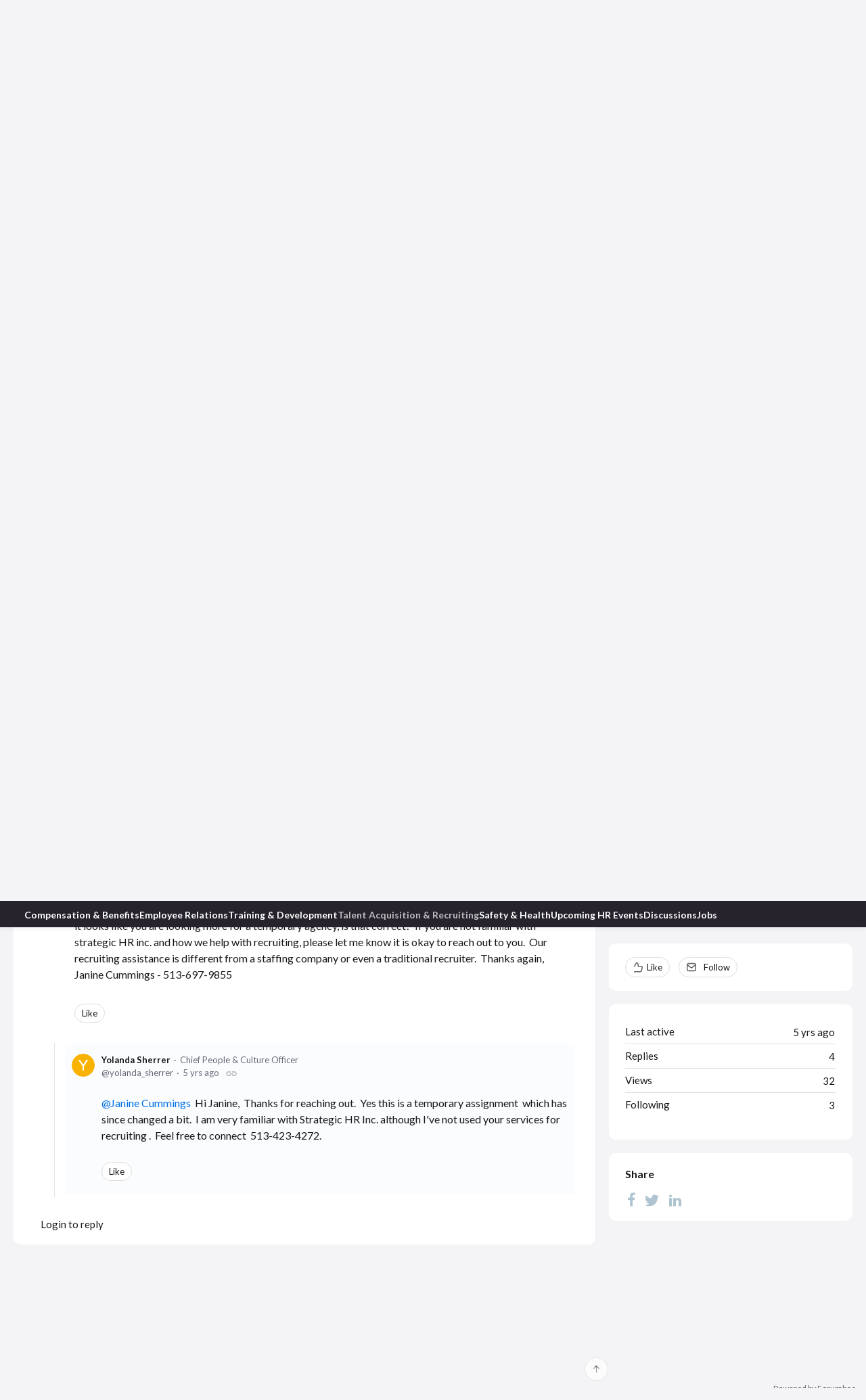

--- FILE ---
content_type: text/html;charset=UTF-8
request_url: https://hrnet.forumbee.com/t/60hyg4k/recommendation-for-general-laborers-temporary?r=35h3tlt
body_size: 7098
content:
<!DOCTYPE html>
<html lang="en" id="angularRootApp" ng-app='angularRootApp' class="prod " ng-non-bindable>
  <head>
  <title>Recommendation for General Laborers (Temporary) - Talent Acquisition &amp; Recruiting - HR Net</title>
      <meta name="description" content="Hi all, I am in need of hiring some Millwright&#39;s and general laborers for a project in downtown Cincinnati. Does anyone have recommendations for a reputable temp agency?">
      <meta property="og:type" content="article" />
    <meta property="og:title" content="Recommendation for General Laborers (Temporary)" />
    <meta property="og:description" content="Hi all, I am in need of hiring some Millwright&#39;s and general laborers for a project in downtown Cincinnati. Does anyone have recommendations for a reputable temp agency?" />
    <meta property="og:site_name" content="HR Net" />
    <meta property="og:url" content="https://hrnet.forumbee.com/t/60hyg4k/recommendation-for-general-laborers-temporary" />
    <meta property="article:published_time" content="2020-04-21T13:51:30.040Z" />
    <link rel="canonical" href="https://hrnet.forumbee.com/t/60hyg4k/recommendation-for-general-laborers-temporary" />
    <script type="text/template" class="comp-58c652b1-m0"></script><link rel=preconnect href=https://fonts.googleapis.com>
<link rel=preconnect href=https://fonts.gstatic.com crossorigin>
<link href="https://fonts.googleapis.com/css2?family=Commissioner:wght@100..900&display=swap" rel=stylesheet><script type="text/template" class="comp-58c652b1-m1"></script><meta name="viewport" id="viewport" content="width=device-width,minimum-scale=1,maximum-scale=10,initial-scale=1" />
    <meta name="apple-mobile-web-app-capable" content="yes" />
    <meta name="mobile-web-app-capable" content="yes" />
    <link rel="stylesheet" type="text/css" href="/content/csx/cu5smltnvt7h6sjg3lsbs7buo6khxc2f.css?0110897" />
<link class="theme" rel="stylesheet" href="/content/csx/themes/g/fsv6kbrp3lgywt3wmvre3qoewza7buk7.css?0110897" />
<link class="theme" rel="stylesheet" href="/content/csx/themes/g/ddhutn3joftlgrueochg5be5hy4q6nkz.css?0110897" />
<link rel="stylesheet" type="text/css" href="/css/s/s.css?0110897,18519070" />
    <link rel="stylesheet" type="text/css" href="/css/f/f.css?res=-932682566" />
    </head>

  <body id="top" class=" view-topic view-category-type-discussion view-category-recruiting-issues   -themed   -state-0 ">
    <a id="keyboardHome" href="#main-content">Skip to main content</a>

    <div class="site-layout -cfa -theme thm-air thm-icons thm-icons-pri">
            <div class="site-nav  -above ">

    <div class="b-layout site-nav__layout">
        <div class="site-nav__inner -center">
              <script type="text/template" class="comp-6e1bce5f-m0"></script><div class="site-brand">
  <h1 class="site-brand__title-wrap"><a class="site-brand__title" aria-current="page" href="/">HR Net</a></h1>
</div><script type="text/template" class="comp-6e1bce5f-m1"></script></div>

          <div class="site-nav__inner -right nav-right">
            <noscript>
      <div class="nav-action-wrap">
        <button type="button" class="nojs nav-action"><a href="http://community.forumbee.com/t/18hzyj/enabling-browser-cookies">How to enable Javascript</a></button>
        <span class="separator"></span>
      </div>
    </noscript>

    <div fb-bindable site-search-btn pair-id="nav" class="nav-action-wrap site-nav-search ">
          <button type="button" aria-label="Search" class="nav-action btn-icon btn-search-toggle toolhelp -toolhelp-below" data-tip="Search" ng-click="siteSearchBtnCtrl.click($event)"></button>
        </div>

        <div class="search__wrap -navbar ">
          <site-search fb-bindable site-search-toggle pair-id="nav" ns="-navbar" search-label="Search" users-limit="0"events-limit="0"></site-search>
        </div>
      <div class="nav-action-wrap signup-container">
      <a role="button" class="nav-action nav-lnk nav-btn-signup" href="/signup?forward=%2Ft%2F60hyg4k%2Frecommendation-for-general-laborers-temporary%3Fr%3D35h3tlt">Sign Up</a>
    </div>
  <div class="nav-action-wrap login-container">
  <a role="button" class="nav-action nav-lnk nav-btn-login" href="/login?forward=%2Ft%2F60hyg4k%2Frecommendation-for-general-laborers-temporary%3Fr%3D35h3tlt">Login</a>
</div>

<div class="nav-action-wrap nav-sandwich -right btn-home-wrap -themed">
      <button type="button" class="nav-action btn-icon btn-home -site-nav" data-panel="sw-dialog-home" aria-label="Main menu" aria-expanded="false" aria-controls="aySandwichDialog" ></button>
    </div>
  </div>


        </div>
    </div>
  <script type="text/template" class="comp-789af403-m0"></script><div class="cgnav__outer">
  <div class="b-layout"> 
    <div class="cgnav__inner">
      <ul class="cgnav__listlevel1">

        
        
        
        
        
        
        <li class="cgnav__listitemlevel1">
          <a href="/category/compensation-benefits" class="cgnav__lnk -no-underline -compensation-benefits -category ">Compensation & Benefits</a>
        </li>
        
        
        
        
        <li class="cgnav__listitemlevel1">
          <a href="/category/employee-relations" class="cgnav__lnk -no-underline -employee-relations -category ">Employee Relations</a>
        </li>
        
        
        
        
        <li class="cgnav__listitemlevel1">
          <a href="/category/training-and-development" class="cgnav__lnk -no-underline -training-and-development -category ">Training & Development</a>
        </li>
        
        
        
        
        <li class="cgnav__listitemlevel1">
          <a href="/category/recruiting-issues" class="cgnav__lnk -no-underline -recruiting-issues -category -current">Talent Acquisition & Recruiting</a>
        </li>
        
        
        
        
        <li class="cgnav__listitemlevel1">
          <a href="/category/safety-and-health" class="cgnav__lnk -no-underline -safety-and-health -category ">Safety & Health</a>
        </li>
        
        
        
        
        <li class="cgnav__listitemlevel1">
          <a href="/category/upcoming-hr-events" class="cgnav__lnk -no-underline -upcoming-hr-events -category ">Upcoming HR Events</a>
        </li>
        
        
        
        
        <li class="cgnav__listitemlevel1">
          <a href="/category/discussions" class="cgnav__lnk -no-underline -discussions -category ">Discussions</a>
        </li>
        
        
        
        
        <li class="cgnav__listitemlevel1">
          <a href="/category/jobs" class="cgnav__lnk -no-underline -jobs -category ">Jobs</a>
        </li>
        
      </ul>
    </div>
  </div>
</div><script type="text/template" class="comp-789af403-m1"></script><header class="site-top">
            <div class="site-header">

    </div>
</header>

          <div class="site-msg">
              <div class="b-layout">
                <div class="site-msg__inner">
                  <div class="statusmsg" style="display:none;"><!-- --></div>
</div>
              </div>
            </div>
          <div class="site-breadcrumb">
    <div class="b-layout">
      <div class="site-breadcrumb__inner">
        <ul class="site-breadcrumb__path">
            <li class="site-breadcrumb__link -back">
              <a tabindex="-1" class="btn-icon" href="/category/recruiting-issues"></a>
            </li>
            <li class="site-breadcrumb__link -home ">
              <a href="/">Home</a>
            </li>
            <li class="site-breadcrumb__link -category -back-item">
                    <a  href="&#x2F;category&#x2F;recruiting-issues">Talent&#x20;Acquisition&#x20;&amp;&#x20;Recruiting</a>
                  </li>
                </ul>
          </div>
    </div>
  </div>
<div role="main" id="main-content" class="site-main -topic">
        <div class="b-layout">
          <div class="site-main__inner">
            <div class="content-layout">
                  <div class="content-border -topic">
                      <div class="content-main">
        <div class="content-main__inner">
          <div id="60hyg4k" class="topic post-user-label -r0" data-id="60hyg4k" data-channel="//hrnet.forumbee.com/0/60hyg4k" >
                <div class="topic__main">
    <h1 class="topic__title">Recommendation&#x20;for&#x20;General&#x20;Laborers&#x20;(Temporary)</h1>

      <div class="topic-meta-wrap">
    <div class="topic-meta__avatar">
          <button tabindex="-1" type="button" ng-non-bindable  class="avatar-label -r0 -topic-inline avatar40 avatar -y -ys -size-40 focus-save" aria-hidden="true" data-tip="Yolanda&#x20;Sherrer" data-href="https://hrnet.forumbee.com/profile/8083ks"><img class="img_av" src="https://s3-us-west-2.amazonaws.com/media.forumbee.com/av/default/y_120@2x.png" width="40" height="40" aria-hidden="true" alt="Yolanda&#x20;Sherrer"></button></div>
      <ul class="topic-meta " role="presentation">

        <li class="topic-meta__item">
              <button type="button" class="btn-lnk-inline topic-meta__profile-link hover-card btn-lnk-inline focus-save"
                data-href="/profile/8083ks">Yolanda&#x20;Sherrer</button>
            </li>

            <li class="topic-meta__item -br -sep topic-meta__profile-tagline">Chief&#x20;People&#x20;&amp;&#x20;Culture&#x20;Officer</li>
              <li class="topic-meta__item topic-meta__handle at-handle">Yolanda_Sherrer</li>
            <li class="topic-meta__item topic-meta__said-on -sep"><span class="said_on__label"></span><span class=" said_on infotip screenonly" data-tip="@[1587477090040]" data-tip-html="<span class='infodate__created'>$0</span>"
              data-fmt="MMM d, yyyy · h:mm a" data-tip-class="infodate">5 yrs ago</span><span class="value printonly localtime" data-utc="1587477090040"></span>
  </li>

          <li class="topic-meta__item topic-meta__count-wrap -sep -replies"><a class="thm-lnk topic-meta__count -replies" href="/t/60hyg4k/recommendation-for-general-laborers-temporary#replies">4<span class="topic-meta__count-label -replies">replies</span></a></li>
        <li class="topic-meta__item -sep topic-meta__last-reply-link-wrap"><button type="button" class="topic-meta__last-reply-link hover-card btn-lnk-inline focus-save" data-href="/profile/8083ks" href="/t/60hyg4k/recommendation-for-general-laborers-temporary?r=35h3tlt#35h3tlt"><span class="topic-meta__last-user-name">Yolanda&#x20;Sherrer</span><span class="said_on__label"></span><span class="topic-meta__last-said-on said_on infotip screenonly" data-tip="@[1589831131837]" data-tip-html="<span class='infodate__created'>$0</span>"
              data-fmt="MMM d, yyyy · h:mm a" data-tip-class="infodate">5 yrs ago</span><span class="value printonly localtime" data-utc="1589831131837"></span>
  </button></li>
        <li class="topic-meta__item topic-meta__flag-wrap"><span class="topic-meta__flag "></span></li>

        </ul>
    </div>
<div class="cfa topic__text formatted"><p> Hi all, </p> 
<p> I am in need of hiring some Millwright's and general laborers for a project in downtown Cincinnati.&nbsp; Does anyone have recommendations for a reputable temp agency? </p></div>
          <div class="topic__actions posting__actions">
  <button type="button" class="nav-action btn-lnk -border btn-like -default" data-action="/topic/like/60hyg4k">Like</button>
  <button type="button" tabindex="0" class="nav-action btn-lnk -border btn-follow -default toolhelp" data-tip="Follow&#x20;this&#x20;topic&#x20;to&#x20;receive&#x20;email&#x20;updates" data-action="/topic/follow/60hyg4k">Follow</button>
    </div>
</div>
</div>
            <div class="replies__wrap "
    
    data-max-time="1589831131837"
    data-sort="oldest"
    data-nested="true"
    data-limit="25"
    data-pg="1"
    data-pg-last="1"
    data-base="/topic/replies/60hyg4k"
    data-removed="false">

    <div id="replies" class="replies__nav ">

  <div class="replies__nav-left">

    <div class="replies__count">
        <h2><span class="replies__count-value">4</span> <span class="replies__count-label">replies</span></h2>
      </div>
      </div>

  <div class="replies__nav-right">
    <div class="select-menu">
      <button type="button" class="select-btn btn-lnk -border -replies-sort -arrow" aria-expanded="false" aria-controls="replySortMenu">
        Oldest first</button>
      <div  tabindex="-1" id="replySortMenu" class="select-panel -replies-sort" data-focus-restore="prev" data-base="/topic/replies/60hyg4k">
      <ul>
        <li><button type="button" class="select-option btn-lnk" data-sort="oldest" >Oldest first</button></li>
        <li><button type="button" class="select-option btn-lnk" data-sort="newest" >Newest first</button></li>
        <li><button type="button" class="select-option btn-lnk" data-sort="active" >Active threads</button></li>
        <li><button type="button" class="select-option btn-lnk" data-sort="likes"  >Popular</button></li>
      </ul>
      </div>
    </div>

    </div>
</div>

<form ng-non-bindable id="replyTop"  class="reply-form -add-inline" data-hold="false">
            <span class="avatar-label -r0 avatar40 avatar" ng-non-bindable="" ><img class="img_av" src="/content/themes/images/avatar120_2x.png" width="40" height="40" alt="null"></span><div class="reply__detail">
              <div class="reply__prompt-login">
                <a href="/login?forward=%2Ft%2F60hyg4k%2Frecommendation-for-general-laborers-temporary%3Fr%3D35h3tlt" class="thm-lnk " rel="nofollow">Login to reply</a>
              </div>
            </div>
          </form>

        <ul pg="1" class="replies__pg " data-pg="1"  >
          <li id="m1hyrnv" class="topic-reply -lev0" data-id="m1hyrnv" data-level="0" data-parent-id="60hyg4k">

  <div class="topic-reply__inner">

    <div class="topic-reply__avatar">
        <button tabindex="-1" type="button" ng-non-bindable  class="  avatar40 avatar -j -jd -size-40 focus-save" aria-hidden="true" data-tip="Jim&#x20;Diebold" data-href="https://hrnet.forumbee.com/profile/36bas2"><img class="img_av" src="https://s3-us-west-2.amazonaws.com/media.forumbee.com/avatar/2979a2529b07f3239c9288cedcc77480-1584369081447/h/120.jpg" width="40" height="40" aria-hidden="true" alt="Jim&#x20;Diebold"></button></div>
    <div class="topic-reply__detail">

  <div class="topic-reply-meta-wrap">

      <ul class="topic-reply-meta ">

        <li class="topic-reply-meta__item"><button type="button" class="topic-reply-meta__profile-link hover-card btn-lnk-inline focus-save" data-href="/profile/36bas2">Jim&#x20;Diebold</button></li>

        <li class="topic-reply-meta__item -br -sep topic-reply-meta__profile-tagline">Providing&#x20;Clarity&#x20;through&#x20;Collaboration</li>
          <li class="topic-reply-meta__item topic-reply-meta__handle at-handle">Jim_Diebold</li>

        <li class="topic-reply-meta__item topic-reply-meta__said-on -sep"><span class="said_on__label"></span><span class=" said_on infotip screenonly" data-tip="@[1587744683193]" data-tip-html="<span class='infodate__created'>$0</span>"
              data-fmt="MMM d, yyyy · h:mm a" data-tip-class="infodate">5 yrs ago</span><span class="value printonly localtime" data-utc="1587744683193"></span>
  </li>

        <li class="topic-reply-meta__item topic-reply-meta__permalink-wrap"><span class="topic-reply-meta__permalink infotip" data-clipboard-text="https:&#x2F;&#x2F;hrnet.forumbee.com/t/60hyg4k?r=m1hyrnv" data-tip="Copy&#x20;link&#x20;to&#x20;this&#x20;reply" ></span></li>
        <li class="topic-reply-meta__item topic-reply-meta__flag-wrap"><span class="topic-reply-meta__flag ">Reported - view</span></li>
          </ul>
    </div>
<div ng-non-bindable="" class="topic-reply__content ">
    <div class="topic-reply__text formatted">
      <p> Hi, Yolanda. You can try Fran Kwarteng with Quality Staffing Services. I have already reached out to her to see if she could help. She would like the opportunity to speak with you. Her number is 513-418-8257 or <a rev="auto" rel="nofollow noopener noreferrer" href="mailto:hr@qualitystaffingservicescorp.com">hr@qualitystaffingservicescorp.com</a>. Would you like to provide your number for me to pass along? </p></div>
    <div class="reply-media-wrap">
      <div class="reply__actions posting__actions -lev0"  >

    <span class="btn-reply-like__wrap">
        <button type="button" class="nav-action btn-lnk -border btn-reply-like "
              data-action="/reply/like/m1hyrnv">Like</button>
      </span>
      <span class="btn-reply-like-count__wrap -reply show-likes__wrap">
          <button type="button" class="nav-action btn-lnk btn-reply-like-count show-likes" data-id="m1hyrnv">1</button>
        </span>
      </div>
</div>
  </div>
</div>
</div>


  </li>

<li id="x2hyr7z" class="topic-reply -lev0 reply-by-op" data-id="x2hyr7z" data-level="0" data-parent-id="60hyg4k">

  <div class="topic-reply__inner">

    <div class="topic-reply__avatar">
        <button tabindex="-1" type="button" ng-non-bindable  class="  avatar40 avatar -y -ys -size-40 focus-save" aria-hidden="true" data-tip="Yolanda&#x20;Sherrer" data-href="https://hrnet.forumbee.com/profile/8083ks"><img class="img_av" src="https://s3-us-west-2.amazonaws.com/media.forumbee.com/av/default/y_120@2x.png" width="40" height="40" aria-hidden="true" alt="Yolanda&#x20;Sherrer"></button></div>
    <div class="topic-reply__detail">

  <div class="topic-reply-meta-wrap">

      <ul class="topic-reply-meta ">

        <li class="topic-reply-meta__item"><button type="button" class="topic-reply-meta__profile-link hover-card btn-lnk-inline focus-save" data-href="/profile/8083ks">Yolanda&#x20;Sherrer</button></li>

        <li class="topic-reply-meta__item -br -sep topic-reply-meta__profile-tagline">Chief&#x20;People&#x20;&amp;&#x20;Culture&#x20;Officer</li>
          <li class="topic-reply-meta__item topic-reply-meta__handle at-handle">Yolanda_Sherrer</li>

        <li class="topic-reply-meta__item topic-reply-meta__said-on -sep"><span class="said_on__label"></span><span class=" said_on infotip screenonly" data-tip="@[1587745402383]" data-tip-html="<span class='infodate__created'>$0</span>"
              data-fmt="MMM d, yyyy · h:mm a" data-tip-class="infodate">5 yrs ago</span><span class="value printonly localtime" data-utc="1587745402383"></span>
  </li>

        <li class="topic-reply-meta__item topic-reply-meta__permalink-wrap"><span class="topic-reply-meta__permalink infotip" data-clipboard-text="https:&#x2F;&#x2F;hrnet.forumbee.com/t/60hyg4k?r=x2hyr7z" data-tip="Copy&#x20;link&#x20;to&#x20;this&#x20;reply" ></span></li>
        <li class="topic-reply-meta__item topic-reply-meta__flag-wrap"><span class="topic-reply-meta__flag ">Reported - view</span></li>
          </ul>
    </div>
<div ng-non-bindable="" class="topic-reply__content ">
    <div class="topic-reply__text formatted">
      <p> Hi Jim, </p> 
<p>&nbsp;</p> 
<p> Thanks so much. She can reach me at <a rev="auto" rel="nofollow noopener noreferrer" href="mailto:ysherrer@hightowerspetroleum.com">ysherrer@hightowerspetroleum.com</a> or directly at 513-571-0620. I appreciate the lead. </p></div>
    <div class="reply-media-wrap">
      <div class="reply__actions posting__actions -lev0"  >

    <span class="btn-reply-like__wrap">
        <button type="button" class="nav-action btn-lnk -border btn-reply-like "
              data-action="/reply/like/x2hyr7z">Like</button>
      </span>
      <span class="btn-reply-like-count__wrap -reply show-likes__wrap">
          <button type="button" class="nav-action btn-lnk btn-reply-like-count show-likes" data-id="x2hyr7z">1</button>
        </span>
      </div>
</div>
  </div>
</div>
</div>


  </li>

<li id="p8hyrc4" class="topic-reply -lev0 -parent" data-id="p8hyrc4" data-level="0" data-parent-id="60hyg4k">

  <div class="topic-reply__inner">

    <div class="topic-reply__avatar">
        <button tabindex="-1" type="button" ng-non-bindable  class="  avatar40 avatar -j -jc -size-40 focus-save" aria-hidden="true" data-tip="Janine&#x20;Cummings" data-href="https://hrnet.forumbee.com/profile/18wmmc"><img class="img_av" src="https://s3-us-west-2.amazonaws.com/media.forumbee.com/av/default/j_120@2x.png" width="40" height="40" aria-hidden="true" alt="Janine&#x20;Cummings"></button></div>
    <div class="topic-reply__detail">

  <div class="topic-reply-meta-wrap">

      <ul class="topic-reply-meta ">

        <li class="topic-reply-meta__item"><button type="button" class="topic-reply-meta__profile-link hover-card btn-lnk-inline focus-save" data-href="/profile/18wmmc">Janine&#x20;Cummings</button></li>

        <li class="topic-reply-meta__item -br topic-reply-meta__profile-tagline"></li>
          <li class="topic-reply-meta__item topic-reply-meta__handle at-handle">Janine_Cummings</li>

        <li class="topic-reply-meta__item topic-reply-meta__said-on -sep"><span class="said_on__label"></span><span class=" said_on infotip screenonly" data-tip="@[1587753963247]" data-tip-html="<span class='infodate__created'>$0</span>"
              data-fmt="MMM d, yyyy · h:mm a" data-tip-class="infodate">5 yrs ago</span><span class="value printonly localtime" data-utc="1587753963247"></span>
  </li>

        <li class="topic-reply-meta__item topic-reply-meta__permalink-wrap"><span class="topic-reply-meta__permalink infotip" data-clipboard-text="https:&#x2F;&#x2F;hrnet.forumbee.com/t/60hyg4k?r=p8hyrc4" data-tip="Copy&#x20;link&#x20;to&#x20;this&#x20;reply" ></span></li>
        <li class="topic-reply-meta__item topic-reply-meta__flag-wrap"><span class="topic-reply-meta__flag ">Reported - view</span></li>
          </ul>
    </div>
<div ng-non-bindable="" class="topic-reply__content ">
    <div class="topic-reply__text formatted">
      <p> Hello Yolanda, </p> 
<p> I saw your request on HR Net for help recruiting for Millwrights and wanted to see if we can help.&nbsp; However, it looks like you are looking more for a temporary agency, is that correct?&nbsp; If you are not familiar with strategic HR inc. and how we help with recruiting, please let me know it is okay to reach out to you.&nbsp; Our recruiting assistance is different from a staffing company or even a traditional recruiter.&nbsp; Thanks again, Janine Cummings - 513-697-9855 </p></div>
    <div class="reply-media-wrap">
      <div class="reply__actions posting__actions -lev0"  >

    <span class="btn-reply-like__wrap">
        <button type="button" class="nav-action btn-lnk -border btn-reply-like "
              data-action="/reply/like/p8hyrc4">Like</button>
      </span>
      </div>
</div>
  </div>
</div>
</div>


  <ul class="reply-posts">
      <li id="35h3tlt" class="topic-reply -lev1  reply-by-op" data-id="35h3tlt" data-parent-id="p8hyrc4" data-level="1">

  <div class="topic-reply__inner">
    <div class="topic-reply__avatar">
        <button tabindex="-1" type="button" ng-non-bindable  class=" -lev1 avatar40 avatar -y -ys -size-40 focus-save" aria-hidden="true" data-tip="Yolanda&#x20;Sherrer" data-href="https://hrnet.forumbee.com/profile/8083ks"><img class="img_av" src="https://s3-us-west-2.amazonaws.com/media.forumbee.com/av/default/y_120@2x.png" width="40" height="40" aria-hidden="true" alt="Yolanda&#x20;Sherrer"></button></div>
    <div class="topic-reply__detail">

  <div class="topic-reply-meta-wrap">

      <ul class="topic-reply-meta ">

        <li class="topic-reply-meta__item"><button type="button" class="topic-reply-meta__profile-link hover-card btn-lnk-inline focus-save" data-href="/profile/8083ks">Yolanda&#x20;Sherrer</button></li>

        <li class="topic-reply-meta__item -br -sep topic-reply-meta__profile-tagline">Chief&#x20;People&#x20;&amp;&#x20;Culture&#x20;Officer</li>
          <li class="topic-reply-meta__item topic-reply-meta__handle at-handle">Yolanda_Sherrer</li>

        <li class="topic-reply-meta__item topic-reply-meta__said-on -sep"><span class="said_on__label"></span><span class=" said_on infotip screenonly" data-tip="@[1589831131837]" data-tip-html="<span class='infodate__created'>$0</span>"
              data-fmt="MMM d, yyyy · h:mm a" data-tip-class="infodate">5 yrs ago</span><span class="value printonly localtime" data-utc="1589831131837"></span>
  </li>

        <li class="topic-reply-meta__item topic-reply-meta__permalink-wrap"><span class="topic-reply-meta__permalink infotip" data-clipboard-text="https:&#x2F;&#x2F;hrnet.forumbee.com/t/60hyg4k?r=35h3tlt" data-tip="Copy&#x20;link&#x20;to&#x20;this&#x20;reply" ></span></li>
        <li class="topic-reply-meta__item topic-reply-meta__flag-wrap"><span class="topic-reply-meta__flag ">Reported - view</span></li>
          </ul>
    </div>
<div ng-non-bindable="" class="topic-reply__content ">
    <div class="topic-reply__text formatted">
      <p> <span class="mention" data-href="/profile/18wmmc">Janine Cummings</span>&nbsp; Hi Janine,&nbsp; Thanks for reaching out.&nbsp; Yes this is a temporary assignment&nbsp; which has since changed a bit.&nbsp; I am very familiar with Strategic HR Inc. although I've not used your services for recruiting .&nbsp; Feel free to connect&nbsp; 513-423-4272. </p></div>
    <div class="reply-media-wrap">
      <div class="reply__actions posting__actions -lev1"  >

    <span class="btn-reply-like__wrap">
        <button type="button" class="nav-action btn-lnk -border btn-reply-like "
              data-action="/reply/like/35h3tlt">Like</button>
      </span>
      </div>
</div>
  </div>
</div>
</div>

</li>

</ul>
  </li>

</ul>
      </div>
<div class="replies__footer">

<div class="topic-answer ">

      <a href="/login?forward=%2Ft%2F60hyg4k%2Frecommendation-for-general-laborers-temporary%3Fr%3D35h3tlt" class="btn-topic-reply reply-btn" rel="nofollow">Login to reply</a>
        </div>

  </div>
</div>
      </div>
    </div>
                    </div>
              <section class="content-aside ">
    <div class="content-aside__inner">

      <h2 class="visuallyhidden content-aside-title">Content aside</h2>
      <div class="panel panel-topic-actions">
      <button type="button" class="nav-action btn-lnk -border btn-like -default" data-action="/topic/like/60hyg4k">Like</button>
  <button type="button" tabindex="0" class="nav-action btn-lnk -border btn-follow -default toolhelp" data-tip="Follow&#x20;this&#x20;topic&#x20;to&#x20;receive&#x20;email&#x20;updates" data-action="/topic/follow/60hyg4k">Follow</button>
    </div>
  <div class="panel panel-stats">
    <ul class="panel__body" aria-labelledby="panelTitleTopicStats">
        <li class="-divider infotip" data-tip="@[1589831132477]" data-tip-class="infodate">
      <span class="panel__value screenonly">5 yrs ago</span><span class="panel__value printonly localtime" data-utc="1589831132477"></span><span class="panel__label">Last active</span>
    </li>
  <li class="-divider"><span class="panel__value replyCount">4</span><span class="panel__label">Replies</span>
            </li>
        <li class="-divider">
          <span class="panel__value">32</span><span class="panel__label">Views</span>
        </li>

        <li id="followingItem" class="-divider ">
    <span class="panel__value">3</span>
    <span class="panel__label">Following</span>
    <div class="panel-stats__following-list label">
      </div>
  </li>
</ul>
    </div>
<div class="panel panel-share">
      <h3 id="panelTitleTopicShare" class="panel__title ">Share</h3>
    <ul class="panel__body topic__share" aria-labelledby="panelTitleTopicShare">
          <li>
            <a class="facebook"   target="_blank" aria-label="Facebook" href="https://facebook.com/sharer/sharer.php?u=https://hrnet.forumbee.com/t/60hyg4k/recommendation-for-general-laborers-temporary"></a>
          </li>
          <li>
            <a class="twitter"    target="_blank" aria-label="Twitter"  href="https://twitter.com/intent/tweet?text=Recommendation&#x20;for&#x20;General&#x20;Laborers&#x20;(Temporary)&url=https://hrnet.forumbee.com/t/60hyg4k/recommendation-for-general-laborers-temporary"></a>
          </li>
          <li>
            <a class="linkedin"   target="_blank" aria-label="LinkedIn" href="https://www.linkedin.com/shareArticle?mini=true&url=https://hrnet.forumbee.com/t/60hyg4k/recommendation-for-general-laborers-temporary&title=Recommendation&#x20;for&#x20;General&#x20;Laborers&#x20;(Temporary)"></a>
          </li>
        </ul>
      </div>
  </div>
  </section>
</div>
        </div>
      </div>
    <div class="site-main-footer -reply-add ">
  <div class="site-main-footer__scroll">

    <div class="b-layout">
      <div class="site-main-footer__inner -reply-add">
        <div class="reply-add-layout">
          <div class="reply-form__login">
                    <a href="/login?forward=%2Ft%2F60hyg4k%2Frecommendation-for-general-laborers-temporary%3Fr%3D35h3tlt" class="thm-lnk btn-primary" rel="nofollow">Login to reply</a>
                  </div>
                <div class="mention-container shadow">
  <div class="mention-overlay  drag">

    <div class="search-input-wrap">
      <input class="search-input input"
             spellcheck="false" autocomplete="off" autocorrect="off" autocapitalize="off" >
      <span class="search-input-cancel">cancel</span>
    </div>

    <div class="search-panel-instruction">
      Mention someone by typing their name
    </div>
    <div class="search-panel-no-match">
      No matching users
    </div>
    <ul class="search-panel">
    </ul>
  </div>
</div>


</div>
        <div class="reply-add-aside"></div>
      </div>
    </div>
  </div>

  <div class="site-main-footer__expander" title="Pop down"></div>

</div>
</div>
        <footer class="site-footer">
    <div class="b-layout">
      <a tabindex="-1" class="site-footer__powered" href="https://forumbee.com?go">Powered by Forumbee</a>
          </div>
  </footer>
<div tabindex="-1" data-focus-restore=".btn-home.-site-nav" id="aySandwichDialog" class="sw-dialog -right -themed ">

  <div class="sw-dialog__inner ">

    <div role="tablist" class="sw-bar  tab-key-root">

      <div tabindex="0" class="visuallyhidden" aria-hidden="true" data-tab-prev=".btn-home.-site-nav"></div>
      <div class="nav-action-wrap home-container">
          <button role="tab" aria-controls="swPanel1" aria-selected="false" aria-label="Main menu" type="button" class="btn-icon sw-btn-home -sandwich -outline-inside"></button>
          <div id="swPanel1" tabindex="-1" data-focus-restore=".btn-home.-sandwich" class="sw-bar__inner -right -home -outline-inside">

            <div class="panel panel-categories -sand" >
      <h3 id="panelTitleCategories-sand" class="panel__title "><a class="panel-categories__title" href="/">Home</a></h3>
    <div class="panel__body">
          <ul class=" -level1" aria-labelledby="panelTitleCategories-sand">

            <li class="panel-categories__item -key-y676x -link-compensation-benefits -type-discussion">

    <a class="panel-categories__label -node -level1 -key-y676x"
             href="&#x2F;category&#x2F;compensation-benefits" >
            <span class="label">Compensation&#x20;&amp;&#x20;Benefits</span>
          </a>

        </li>
<li class="panel-categories__item -key-k8766 -link-employee-relations -type-discussion">

    <a class="panel-categories__label -node -level1 -key-k8766"
             href="&#x2F;category&#x2F;employee-relations" >
            <span class="label">Employee&#x20;Relations</span>
          </a>

        </li>
<li class="panel-categories__item -key-x076m -link-training-and-development -type-discussion">

    <a class="panel-categories__label -node -level1 -key-x076m"
             href="&#x2F;category&#x2F;training-and-development" >
            <span class="label">Training&#x20;&amp;&#x20;Development</span>
          </a>

        </li>
<li class="panel-categories__item -key-817ab -link-recruiting-issues -type-discussion">

    <a class="panel-categories__label -node -level1 -key-817ab"
             href="&#x2F;category&#x2F;recruiting-issues" >
            <span class="label">Talent&#x20;Acquisition&#x20;&amp;&#x20;Recruiting</span>
          </a>

        </li>
<li class="panel-categories__item -key-8176t -link-safety-and-health -type-discussion">

    <a class="panel-categories__label -node -level1 -key-8176t"
             href="&#x2F;category&#x2F;safety-and-health" >
            <span class="label">Safety&#x20;&amp;&#x20;Health</span>
          </a>

        </li>
<li class="panel-categories__item -key-377mq -link-upcoming-hr-events -type-discussion">

    <a class="panel-categories__label -node -level1 -key-377mq"
             href="&#x2F;category&#x2F;upcoming-hr-events" >
            <span class="label">Upcoming&#x20;HR&#x20;Events</span>
          </a>

        </li>
<li class="panel-categories__item -key-3778c -link-discussions -type-discussion">

    <a class="panel-categories__label -node -level1 -key-3778c"
             href="&#x2F;category&#x2F;discussions" >
            <span class="label">Discussions</span>
          </a>

        </li>
<li class="panel-categories__item -key-6276z -link-jobs -type-discussion">

    <a class="panel-categories__label -node -level1 -key-6276z"
             href="&#x2F;category&#x2F;jobs" >
            <span class="label">Jobs</span>
          </a>

        </li>
</ul>

          <a class="thm-lnk panel-categories__view-all" href="/topics">View all topics</a>
          </div>
      </div>
  </div>
        </div>
      <button role="tab" type="button" class="nav-action btn-icon sw-btn-close -sandwich focus-restore" aria-label="Close menu" data-focus-restore=".btn-home.-site-nav"></button>
        <div tabindex="0" class="visuallyhidden" aria-hidden="true" data-tab-next=".btn-home.-site-nav"></div>
      </div>
  </div>
</div>

<div id="tooltip">
  <div class="tooltip_container">
    <div class="tooltip_heading"> </div>
    <div class="tooltip_body"> </div>
  </div>
  <div class="tooltip_foot"> </div>
  <div class="cf"></div>
</div>

<div id="toolhelp">
  <div class="toolhelp_body"> </div>
  <div class="tooltip-pointer"></div>
</div>

<div id="infotip">
  <div class="infotip_body"> </div>
</div>
<div id="modalOverlay"></div>
  <script >pagestate={};pagestate.version='0110897';pagestate.root='https://hrnet.forumbee.com';pagestate.ckeditor='ckeditor_4.20.1';pagestate.style='1';pagestate.memberSearch=false;pagestate.lang='en';pagestate.tz='';pagestate.css='/css/s/s.css?0110897,18519070';pagestate.base='';;</script>
      <script type="text/javascript" src="/content/jsx/o3x3srvgz5pwf5md4pkbtjnrvn7p2fyh.js?0110897" ></script>
<script type="text/javascript" src="/content/jsx/wmyr6nmos74cau7hh5nm6e26pcdzditu.js?0110897" ></script>
<script type="text/javascript" src="/content/fw/vue.min.js"></script>
        <script type="text/javascript" src="/content/jsx/m457kbr2tobsi5fm5jyzzlo3sqclnabu.js?0110897" ></script>
<script type="text/javascript" src="/content/jsx/www24gkvb2jwpnieidopmzlsldmyk7o4.js?0110897" ></script>
<script type="text/javascript" src="/content/jsx/wlyjwvs5tejgc46ygtmzw6qqa2jzpkri.js?0110897" ></script>
<div id="fb-root"></div>
    <script src="/js/f/f.js?res=-869381781"></script><script >var tz=document.createElement('script');tz.src='/content/js/fw/tz/tz.js';document.write(tz.outerHTML);</script>
    </body>
</html>


--- FILE ---
content_type: text/html;charset=utf-8
request_url: https://hrnet.forumbee.com/poll
body_size: 335
content:
[{"path":"/poll/view","obj":{"topicKey":"60hyg4k"},"result":{"status":1}},{"path":"/poll/replies","obj":{"topicKey":"60hyg4k"},"result":{"status":-4}}]

--- FILE ---
content_type: image/svg+xml
request_url: https://hrnet.forumbee.com/content/themes/images/reply-scroll-up.svg?v=1737077244168
body_size: 459
content:
<svg xmlns="http://www.w3.org/2000/svg" width="9" height="11" viewBox="0 0 9 11"><path d="M8.507 4.77c-.144.142-.375.142-.517 0L4.873 1.34v8.774c0 .207-.167.375-.373.375s-.374-.17-.374-.376V1.34L1.01 4.77c-.143.142-.375.142-.516 0-.142-.143-.143-.375 0-.517L4.199.175c.025-.028.02-.045.032-.057.014-.014.036-.01.052-.02.054-.044.115-.073.188-.08.024-.005.026-.007.027-.007.107.01.187.045.248.1.023.013.022.02.026.026l3.733 4.115c.14.145.14.377 0 .52z"/></svg>